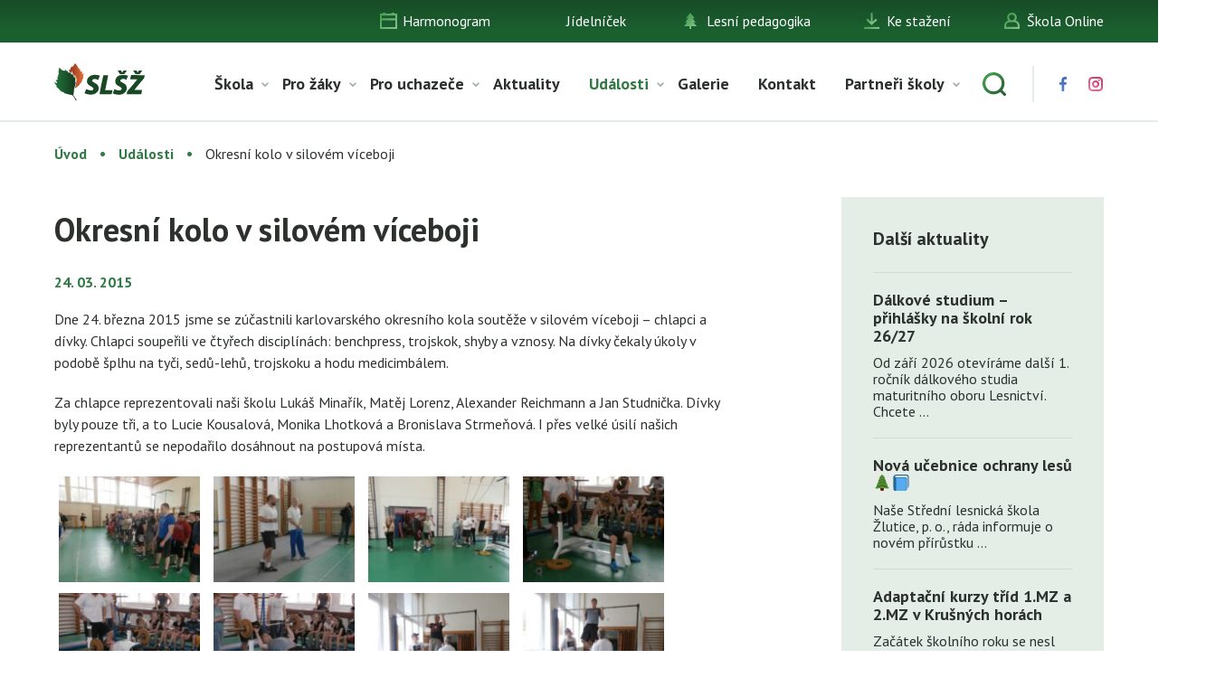

--- FILE ---
content_type: text/html; charset=UTF-8
request_url: https://www.slszlutice.cz/2015/03/24/okresni-kolo-v-silovem-viceboji/
body_size: 8037
content:
<!doctype html>
<html class="no-js" lang="en">
  <head>
    <meta charset="utf-8" />
    <meta http-equiv="x-ua-compatible" content="ie=edge">
    <meta name="viewport" content="width=device-width, initial-scale=1.0" />
    <title>Okresní kolo v silovém víceboji | Střední lesnická škola Žlutice, příspěvková organizace</title>
    <link rel="stylesheet" href="https://www.slszlutice.cz/wp-content/themes/slszlutice.cz/style.css?v=1.161" />
    <link rel="stylesheet" href="https://www.slszlutice.cz/wp-content/themes/slszlutice.cz/css/component.css" />
    <link rel="apple-touch-icon" sizes="57x57" href="https://www.slszlutice.cz/wp-content/themes/slszlutice.cz/img/fav/apple-icon-57x57.png">
    <link rel="apple-touch-icon" sizes="60x60" href="https://www.slszlutice.cz/wp-content/themes/slszlutice.cz/img/fav/apple-icon-60x60.png">
    <link rel="apple-touch-icon" sizes="72x72" href="https://www.slszlutice.cz/wp-content/themes/slszlutice.cz/img/fav/apple-icon-72x72.png">
    <link rel="apple-touch-icon" sizes="76x76" href="https://www.slszlutice.cz/wp-content/themes/slszlutice.cz/img/fav/apple-icon-76x76.png">
    <link rel="apple-touch-icon" sizes="114x114" href="https://www.slszlutice.cz/wp-content/themes/slszlutice.cz/img/fav/apple-icon-114x114.png">
    <link rel="apple-touch-icon" sizes="120x120" href="https://www.slszlutice.cz/wp-content/themes/slszlutice.cz/img/fav/apple-icon-120x120.png">
    <link rel="apple-touch-icon" sizes="144x144" href="https://www.slszlutice.cz/wp-content/themes/slszlutice.cz/img/fav/apple-icon-144x144.png">
    <link rel="apple-touch-icon" sizes="152x152" href="https://www.slszlutice.cz/wp-content/themes/slszlutice.cz/img/fav/apple-icon-152x152.png">
    <link rel="apple-touch-icon" sizes="180x180" href="https://www.slszlutice.cz/wp-content/themes/slszlutice.cz/img/fav/apple-icon-180x180.png">
    <link rel="icon" type="image/png" sizes="192x192"  href="https://www.slszlutice.cz/wp-content/themes/slszlutice.cz/img/fav/android-icon-192x192.png">
    <link rel="icon" type="image/png" sizes="32x32" href="https://www.slszlutice.cz/wp-content/themes/slszlutice.cz/img/fav/favicon-32x32.png">
    <link rel="icon" type="image/png" sizes="96x96" href="https://www.slszlutice.cz/wp-content/themes/slszlutice.cz/img/fav/favicon-96x96.png">
    <link rel="icon" type="image/png" sizes="16x16" href="https://www.slszlutice.cz/wp-content/themes/slszlutice.cz/img/fav/favicon-16x16.png">
    <link rel="manifest" href="https://www.slszlutice.cz/wp-content/themes/slszlutice.cz/img/fav/manifest.json">
    <meta name="msapplication-TileColor" content="#ffffff">
    <meta name="msapplication-TileImage" content="https://www.slszlutice.cz/wp-content/themes/slszlutice.cz/img/fav/ms-icon-144x144.png">
    <meta name="theme-color" content="#ffffff">    
	<link href="https://fonts.googleapis.com/css?family=PT+Sans:400,700&display=swap&subset=latin-ext" rel="stylesheet">

<!-- All In One SEO Pack 3.7.0[224,285] -->
<script type="application/ld+json" class="aioseop-schema">{"@context":"https://schema.org","@graph":[{"@type":"Organization","@id":"https://www.slszlutice.cz/#organization","url":"https://www.slszlutice.cz/","name":"Střední lesnická škola Žlutice, příspěvková organizace","sameAs":[]},{"@type":"WebSite","@id":"https://www.slszlutice.cz/#website","url":"https://www.slszlutice.cz/","name":"Střední lesnická škola Žlutice, příspěvková organizace","publisher":{"@id":"https://www.slszlutice.cz/#organization"},"potentialAction":{"@type":"SearchAction","target":"https://www.slszlutice.cz/?s={search_term_string}","query-input":"required name=search_term_string"}},{"@type":"WebPage","@id":"https://www.slszlutice.cz/2015/03/24/okresni-kolo-v-silovem-viceboji/#webpage","url":"https://www.slszlutice.cz/2015/03/24/okresni-kolo-v-silovem-viceboji/","inLanguage":"cs","name":"Okresní kolo v silovém víceboji","isPartOf":{"@id":"https://www.slszlutice.cz/#website"},"breadcrumb":{"@id":"https://www.slszlutice.cz/2015/03/24/okresni-kolo-v-silovem-viceboji/#breadcrumblist"},"datePublished":"2015-03-24T07:04:59+01:00","dateModified":"2015-03-24T07:04:59+01:00"},{"@type":"Article","@id":"https://www.slszlutice.cz/2015/03/24/okresni-kolo-v-silovem-viceboji/#article","isPartOf":{"@id":"https://www.slszlutice.cz/2015/03/24/okresni-kolo-v-silovem-viceboji/#webpage"},"author":{"@id":"https://www.slszlutice.cz/author/netolicky/#author"},"headline":"Okresní kolo v silovém víceboji","datePublished":"2015-03-24T07:04:59+01:00","dateModified":"2015-03-24T07:04:59+01:00","commentCount":0,"mainEntityOfPage":{"@id":"https://www.slszlutice.cz/2015/03/24/okresni-kolo-v-silovem-viceboji/#webpage"},"publisher":{"@id":"https://www.slszlutice.cz/#organization"},"articleSection":"Události, fotogalerie, silový víceboj, sport"},{"@type":"Person","@id":"https://www.slszlutice.cz/author/netolicky/#author","name":"netolicky","sameAs":[]},{"@type":"BreadcrumbList","@id":"https://www.slszlutice.cz/2015/03/24/okresni-kolo-v-silovem-viceboji/#breadcrumblist","itemListElement":[{"@type":"ListItem","position":1,"item":{"@type":"WebPage","@id":"https://www.slszlutice.cz/","url":"https://www.slszlutice.cz/","name":"Střední lesnická škola Žlutice, příspěvková organizace"}},{"@type":"ListItem","position":2,"item":{"@type":"WebPage","@id":"https://www.slszlutice.cz/2015/03/24/okresni-kolo-v-silovem-viceboji/","url":"https://www.slszlutice.cz/2015/03/24/okresni-kolo-v-silovem-viceboji/","name":"Okresní kolo v silovém víceboji"}}]}]}</script>
<link rel="canonical" href="https://www.slszlutice.cz/2015/03/24/okresni-kolo-v-silovem-viceboji/" />
<!-- All In One SEO Pack -->
<link rel='dns-prefetch' href='//s.w.org' />
		<script type="text/javascript">
			window._wpemojiSettings = {"baseUrl":"https:\/\/s.w.org\/images\/core\/emoji\/12.0.0-1\/72x72\/","ext":".png","svgUrl":"https:\/\/s.w.org\/images\/core\/emoji\/12.0.0-1\/svg\/","svgExt":".svg","source":{"concatemoji":"https:\/\/www.slszlutice.cz\/wp-includes\/js\/wp-emoji-release.min.js?ver=5.4.2"}};
			/*! This file is auto-generated */
			!function(e,a,t){var r,n,o,i,p=a.createElement("canvas"),s=p.getContext&&p.getContext("2d");function c(e,t){var a=String.fromCharCode;s.clearRect(0,0,p.width,p.height),s.fillText(a.apply(this,e),0,0);var r=p.toDataURL();return s.clearRect(0,0,p.width,p.height),s.fillText(a.apply(this,t),0,0),r===p.toDataURL()}function l(e){if(!s||!s.fillText)return!1;switch(s.textBaseline="top",s.font="600 32px Arial",e){case"flag":return!c([127987,65039,8205,9895,65039],[127987,65039,8203,9895,65039])&&(!c([55356,56826,55356,56819],[55356,56826,8203,55356,56819])&&!c([55356,57332,56128,56423,56128,56418,56128,56421,56128,56430,56128,56423,56128,56447],[55356,57332,8203,56128,56423,8203,56128,56418,8203,56128,56421,8203,56128,56430,8203,56128,56423,8203,56128,56447]));case"emoji":return!c([55357,56424,55356,57342,8205,55358,56605,8205,55357,56424,55356,57340],[55357,56424,55356,57342,8203,55358,56605,8203,55357,56424,55356,57340])}return!1}function d(e){var t=a.createElement("script");t.src=e,t.defer=t.type="text/javascript",a.getElementsByTagName("head")[0].appendChild(t)}for(i=Array("flag","emoji"),t.supports={everything:!0,everythingExceptFlag:!0},o=0;o<i.length;o++)t.supports[i[o]]=l(i[o]),t.supports.everything=t.supports.everything&&t.supports[i[o]],"flag"!==i[o]&&(t.supports.everythingExceptFlag=t.supports.everythingExceptFlag&&t.supports[i[o]]);t.supports.everythingExceptFlag=t.supports.everythingExceptFlag&&!t.supports.flag,t.DOMReady=!1,t.readyCallback=function(){t.DOMReady=!0},t.supports.everything||(n=function(){t.readyCallback()},a.addEventListener?(a.addEventListener("DOMContentLoaded",n,!1),e.addEventListener("load",n,!1)):(e.attachEvent("onload",n),a.attachEvent("onreadystatechange",function(){"complete"===a.readyState&&t.readyCallback()})),(r=t.source||{}).concatemoji?d(r.concatemoji):r.wpemoji&&r.twemoji&&(d(r.twemoji),d(r.wpemoji)))}(window,document,window._wpemojiSettings);
		</script>
		<style type="text/css">
img.wp-smiley,
img.emoji {
	display: inline !important;
	border: none !important;
	box-shadow: none !important;
	height: 1em !important;
	width: 1em !important;
	margin: 0 .07em !important;
	vertical-align: -0.1em !important;
	background: none !important;
	padding: 0 !important;
}
</style>
	<link rel='stylesheet' id='wp-block-library-css'  href='https://www.slszlutice.cz/wp-includes/css/dist/block-library/style.min.css?ver=' type='text/css' media='all' />
<link rel='stylesheet' id='fg-style-css'  href='https://www.slszlutice.cz/wp-content/plugins/folder-gallery/css/style.css?ver=' type='text/css' media='all' />
<link rel='stylesheet' id='dashicons-css'  href='https://www.slszlutice.cz/wp-includes/css/dashicons.min.css?ver=' type='text/css' media='all' />
<link rel='stylesheet' id='post-views-counter-frontend-css'  href='https://www.slszlutice.cz/wp-content/plugins/post-views-counter/css/frontend.min.css?ver=' type='text/css' media='all' />
<link rel='stylesheet' id='fancybox-css'  href='https://www.slszlutice.cz/wp-content/plugins/easy-fancybox/css/jquery.fancybox.min.css?ver=' type='text/css' media='screen' />
<script type='text/javascript' src='https://www.slszlutice.cz/wp-includes/js/jquery/jquery.js?ver=1.12.4-wp'></script>
<script type='text/javascript' src='https://www.slszlutice.cz/wp-includes/js/jquery/jquery-migrate.min.js?ver=1.4.1'></script>
<link rel='https://api.w.org/' href='https://www.slszlutice.cz/wp-json/' />
<link rel="EditURI" type="application/rsd+xml" title="RSD" href="https://www.slszlutice.cz/xmlrpc.php?rsd" />
<link rel="wlwmanifest" type="application/wlwmanifest+xml" href="https://www.slszlutice.cz/wp-includes/wlwmanifest.xml" /> 
<link rel='prev' title='Žáci s učiteli troubili a vábili v Manětíně' href='https://www.slszlutice.cz/2015/03/21/zaci-s-uciteli-troubili-a-vabili-v-manetine/' />
<link rel='next' title='Naše škola hostila regionální kolo soutěže YPEF' href='https://www.slszlutice.cz/2015/03/25/nase-skola-hostila-regionalni-kolo-souteze-ypef/' />
<link rel='shortlink' href='https://www.slszlutice.cz/?p=450' />
<link rel="alternate" type="application/json+oembed" href="https://www.slszlutice.cz/wp-json/oembed/1.0/embed?url=https%3A%2F%2Fwww.slszlutice.cz%2F2015%2F03%2F24%2Fokresni-kolo-v-silovem-viceboji%2F" />
<link rel="alternate" type="text/xml+oembed" href="https://www.slszlutice.cz/wp-json/oembed/1.0/embed?url=https%3A%2F%2Fwww.slszlutice.cz%2F2015%2F03%2F24%2Fokresni-kolo-v-silovem-viceboji%2F&#038;format=xml" />
<!-- Analytics by WP-Statistics v12.6.13 - https://wp-statistics.com/ -->
</head>
<body class="page">
    <section class="top">
        <div class="row">
            <ul>
				<li id="menu-item-34" class="icon-1 menu-item menu-item-type-post_type menu-item-object-page menu-item-34"><a href="https://www.slszlutice.cz/harmonogram/">Harmonogram</a></li>
<li id="menu-item-16631" class="menu-item menu-item-type-post_type menu-item-object-page menu-item-16631"><a href="https://www.slszlutice.cz/jidelnicek/">Jídelníček</a></li>
<li id="menu-item-33" class="icon-2 menu-item menu-item-type-post_type menu-item-object-page menu-item-33"><a href="https://www.slszlutice.cz/lesni-pedagogika/">Lesní pedagogika</a></li>
<li id="menu-item-31" class="icon-4 menu-item menu-item-type-post_type menu-item-object-page menu-item-31"><a href="https://www.slszlutice.cz/ke-stazeni/">Ke stažení</a></li>
<li id="menu-item-35" class="icon-5 menu-item menu-item-type-custom menu-item-object-custom menu-item-35"><a target="_blank" rel="noopener noreferrer" href="https://www.skolaonline.cz">Škola Online</a></li>
            </ul>
        </div>
    </section>
    <header>
        <div class="row">
            <div class="logo"><a href="https://www.slszlutice.cz"><img src="https://www.slszlutice.cz/wp-content/themes/slszlutice.cz/img/logo.svg" alt="SLŽŠ" />SLŽŠ</a></div>
           	<nav class="main-menu">
            	<ul>
					<li id="menu-item-11228" class="menu-item menu-item-type-custom menu-item-object-custom menu-item-has-children menu-item-11228"><a href="#">Škola</a>
<ul class="sub-menu">
	<li id="menu-item-205" class="menu-item menu-item-type-post_type menu-item-object-page menu-item-205"><a href="https://www.slszlutice.cz/skola/o-skole/">O škole</a></li>
	<li id="menu-item-207" class="menu-item menu-item-type-post_type menu-item-object-page menu-item-has-children menu-item-207"><a href="https://www.slszlutice.cz/skola/projekty/">Projekty</a>
	<ul class="sub-menu">
		<li id="menu-item-16782" class="menu-item menu-item-type-post_type menu-item-object-page menu-item-16782"><a href="https://www.slszlutice.cz/publicita/">Publicita</a></li>
	</ul>
</li>
	<li id="menu-item-210" class="menu-item menu-item-type-post_type menu-item-object-page menu-item-210"><a href="https://www.slszlutice.cz/skola/zamestnanci/">Zaměstnanci</a></li>
	<li id="menu-item-209" class="menu-item menu-item-type-post_type menu-item-object-page menu-item-209"><a href="https://www.slszlutice.cz/skola/skolni-polesi/">Školní polesí</a></li>
	<li id="menu-item-208" class="menu-item menu-item-type-post_type menu-item-object-page menu-item-208"><a href="https://www.slszlutice.cz/skola/skolni-jidelna/">Školní jídelna</a></li>
	<li id="menu-item-12831" class="menu-item menu-item-type-post_type menu-item-object-page menu-item-12831"><a href="https://www.slszlutice.cz/skola/skolska-rada/">Školská rada</a></li>
	<li id="menu-item-202" class="menu-item menu-item-type-post_type menu-item-object-page menu-item-202"><a href="https://www.slszlutice.cz/skola/domov-mladeze/">Domov mládeže</a></li>
	<li id="menu-item-204" class="menu-item menu-item-type-post_type menu-item-object-page menu-item-204"><a href="https://www.slszlutice.cz/skola/gdpr/">GDPR</a></li>
	<li id="menu-item-11557" class="menu-item menu-item-type-post_type menu-item-object-page menu-item-11557"><a href="https://www.slszlutice.cz/skola/vychovne-poradenstvi/">Výchovné poradenství</a></li>
	<li id="menu-item-12898" class="menu-item menu-item-type-post_type menu-item-object-page menu-item-12898"><a href="https://www.slszlutice.cz/skola/karierove-poradenstvi/">Kariérové poradenství</a></li>
	<li id="menu-item-18737" class="menu-item menu-item-type-post_type menu-item-object-page menu-item-18737"><a href="https://www.slszlutice.cz/ke-stazeni/primarni-prevence/">Primární prevence</a></li>
	<li id="menu-item-11749" class="menu-item menu-item-type-custom menu-item-object-custom menu-item-has-children menu-item-11749"><a href="#">EVVO</a>
	<ul class="sub-menu">
		<li id="menu-item-203" class="menu-item menu-item-type-post_type menu-item-object-page menu-item-203"><a href="https://www.slszlutice.cz/skola/evvo/">Informace</a></li>
	</ul>
</li>
	<li id="menu-item-390" class="menu-item menu-item-type-post_type menu-item-object-page menu-item-390"><a href="https://www.slszlutice.cz/skola/ypef/">YPEF</a></li>
</ul>
</li>
<li id="menu-item-11229" class="menu-item menu-item-type-custom menu-item-object-custom menu-item-has-children menu-item-11229"><a href="#">Pro žáky</a>
<ul class="sub-menu">
	<li id="menu-item-194" class="menu-item menu-item-type-custom menu-item-object-custom menu-item-194"><a target="_blank" rel="noopener noreferrer" href="https://www.skolaonline.cz/">Škola Online</a></li>
	<li id="menu-item-197" class="menu-item menu-item-type-post_type menu-item-object-page menu-item-197"><a href="https://www.slszlutice.cz/pro-zaky/podklady-k-vyuce/">Podklady k výuce</a></li>
	<li id="menu-item-11183" class="menu-item menu-item-type-post_type menu-item-object-page menu-item-has-children menu-item-11183"><a href="https://www.slszlutice.cz/pro-zaky/aktivity/">Aktivity</a>
	<ul class="sub-menu">
		<li id="menu-item-262" class="menu-item menu-item-type-post_type menu-item-object-page menu-item-262"><a href="https://www.slszlutice.cz/pro-zaky/aktivity/troubeni/">Troubení</a></li>
		<li id="menu-item-263" class="menu-item menu-item-type-post_type menu-item-object-page menu-item-263"><a href="https://www.slszlutice.cz/pro-zaky/aktivity/vabeni/">Vábení</a></li>
		<li id="menu-item-362" class="menu-item menu-item-type-post_type menu-item-object-page menu-item-362"><a href="https://www.slszlutice.cz/pro-zaky/aktivity/kynologie/">Kynologie</a></li>
		<li id="menu-item-363" class="menu-item menu-item-type-post_type menu-item-object-page menu-item-363"><a href="https://www.slszlutice.cz/pro-zaky/aktivity/myslivost-a-strelectvi/">Myslivost a střelectví</a></li>
		<li id="menu-item-361" class="menu-item menu-item-type-post_type menu-item-object-page menu-item-361"><a href="https://www.slszlutice.cz/pro-zaky/aktivity/fotografovani/">Fotografování</a></li>
		<li id="menu-item-13039" class="menu-item menu-item-type-post_type menu-item-object-page menu-item-13039"><a href="https://www.slszlutice.cz/pro-zaky/aktivity/sokolnictvi/">Sokolnictví</a></li>
	</ul>
</li>
	<li id="menu-item-375" class="menu-item menu-item-type-custom menu-item-object-custom menu-item-has-children menu-item-375"><a href="#">Stipendia</a>
	<ul class="sub-menu">
		<li id="menu-item-376" class="menu-item menu-item-type-post_type menu-item-object-page menu-item-376"><a href="https://www.slszlutice.cz/pro-zaky/stipendia/maturitni-obor/">Maturitní obor</a></li>
		<li id="menu-item-379" class="menu-item menu-item-type-custom menu-item-object-custom menu-item-has-children menu-item-379"><a href="#">Učňovské obory</a>
		<ul class="sub-menu">
			<li id="menu-item-377" class="menu-item menu-item-type-post_type menu-item-object-page menu-item-377"><a href="https://www.slszlutice.cz/pro-zaky/stipendia/ucnovske-obory/lesni-mechanizator/">Lesní mechanizátor</a></li>
			<li id="menu-item-378" class="menu-item menu-item-type-post_type menu-item-object-page menu-item-378"><a href="https://www.slszlutice.cz/pro-zaky/stipendia/ucnovske-obory/zahradnik/">Zahradník</a></li>
		</ul>
</li>
	</ul>
</li>
	<li id="menu-item-395" class="menu-item menu-item-type-custom menu-item-object-custom menu-item-has-children menu-item-395"><a href="http://www.slszlutice.cz/pro-zaky/skolni-parlament/obecne-informace/">Školní parlament</a>
	<ul class="sub-menu">
		<li id="menu-item-393" class="menu-item menu-item-type-post_type menu-item-object-page menu-item-393"><a href="https://www.slszlutice.cz/pro-zaky/skolni-parlament/obecne-informace/">Obecné informace</a></li>
		<li id="menu-item-392" class="menu-item menu-item-type-post_type menu-item-object-page menu-item-392"><a href="https://www.slszlutice.cz/pro-zaky/skolni-parlament/clenove-parlamentu/">Členové parlamentu</a></li>
	</ul>
</li>
	<li id="menu-item-16049" class="menu-item menu-item-type-custom menu-item-object-custom menu-item-has-children menu-item-16049"><a href="http://www.slszlutice.cz/obecne-informace-2/">Domovní rada</a>
	<ul class="sub-menu">
		<li id="menu-item-16036" class="menu-item menu-item-type-post_type menu-item-object-page menu-item-16036"><a href="https://www.slszlutice.cz/obecne-informace-2/">Obecné informace</a></li>
		<li id="menu-item-16035" class="menu-item menu-item-type-post_type menu-item-object-page menu-item-16035"><a href="https://www.slszlutice.cz/clenove-domovni-rady/">Členové domovní rady</a></li>
	</ul>
</li>
</ul>
</li>
<li id="menu-item-18" class="menu-item menu-item-type-post_type menu-item-object-page menu-item-has-children menu-item-18"><a href="https://www.slszlutice.cz/pro-uchazece/">Pro uchazeče</a>
<ul class="sub-menu">
	<li id="menu-item-191" class="menu-item menu-item-type-post_type menu-item-object-page menu-item-191"><a href="https://www.slszlutice.cz/pro-uchazece/den-otevrenych-dveri/">Den otevřených dveří</a></li>
	<li id="menu-item-193" class="menu-item menu-item-type-post_type menu-item-object-page menu-item-193"><a href="https://www.slszlutice.cz/pro-uchazece/studijni-obory/">Studijní obory</a></li>
	<li id="menu-item-192" class="menu-item menu-item-type-post_type menu-item-object-page menu-item-192"><a href="https://www.slszlutice.cz/pro-uchazece/prijimaci-rizeni/">Přijímací řízení</a></li>
</ul>
</li>
<li id="menu-item-10237" class="menu-item menu-item-type-taxonomy menu-item-object-category menu-item-10237"><a href="https://www.slszlutice.cz/ze-zivota-skoly/">Aktuality</a></li>
<li id="menu-item-10249" class="menu-item menu-item-type-taxonomy menu-item-object-category current-post-ancestor current-menu-parent current-post-parent menu-item-has-children menu-item-10249"><a href="https://www.slszlutice.cz/udalosti/">Události</a>
<ul class="sub-menu">
	<li id="menu-item-16611" class="menu-item menu-item-type-post_type menu-item-object-page menu-item-16611"><a href="https://www.slszlutice.cz/festival-na-lesarne/">FESTIVAL NA LESÁRNĚ</a></li>
</ul>
</li>
<li id="menu-item-190" class="menu-item menu-item-type-post_type menu-item-object-page menu-item-190"><a href="https://www.slszlutice.cz/galerie/">Galerie</a></li>
<li id="menu-item-16" class="menu-item menu-item-type-post_type menu-item-object-page menu-item-16"><a href="https://www.slszlutice.cz/kontakt/">Kontakt</a></li>
<li id="menu-item-16399" class="menu-item menu-item-type-custom menu-item-object-custom menu-item-has-children menu-item-16399"><a href="https://www.slszlutice.cz/partneri-skoly/">Partneři školy</a>
<ul class="sub-menu">
	<li id="menu-item-16407" class="menu-item menu-item-type-post_type menu-item-object-page menu-item-16407"><a href="https://www.slszlutice.cz/spolecnost-wood-seeds/">WOOD SEEDS</a></li>
	<li id="menu-item-16940" class="menu-item menu-item-type-post_type menu-item-object-page menu-item-16940"><a href="https://www.slszlutice.cz/lesy-ceske-republiky-s-p/">Lesy České republiky, s. p.</a></li>
</ul>
</li>
            		<li class="search-icon"><a href="#"></a></li>
            		<li class="icon fb"><a target="_blank" href="https://www.facebook.com/SLSZlutice.cz/"></a></li>
            		<li class="icon insta"><a target="_blank" href="https://www.instagram.com/lesnicka_skola_zlutice/"></a></li>
            	</ul>
            </nav>
            <div id="dl-menu" class="dl-menuwrapper">
                <button class="dl-trigger">Menu</button>
                <ul class="dl-menu">
                    <li class="menu-item menu-item-type-custom menu-item-object-custom menu-item-has-children menu-item-11228"><a href="#">Škola</a>
<ul class="dl-submenu">
	<li class="menu-item menu-item-type-post_type menu-item-object-page menu-item-205"><a href="https://www.slszlutice.cz/skola/o-skole/">O škole</a></li>
	<li class="menu-item menu-item-type-post_type menu-item-object-page menu-item-has-children menu-item-207"><a href="https://www.slszlutice.cz/skola/projekty/">Projekty</a>
	<ul class="dl-submenu">
		<li class="menu-item menu-item-type-post_type menu-item-object-page menu-item-16782"><a href="https://www.slszlutice.cz/publicita/">Publicita</a></li>
	</ul>
</li>
	<li class="menu-item menu-item-type-post_type menu-item-object-page menu-item-210"><a href="https://www.slszlutice.cz/skola/zamestnanci/">Zaměstnanci</a></li>
	<li class="menu-item menu-item-type-post_type menu-item-object-page menu-item-209"><a href="https://www.slszlutice.cz/skola/skolni-polesi/">Školní polesí</a></li>
	<li class="menu-item menu-item-type-post_type menu-item-object-page menu-item-208"><a href="https://www.slszlutice.cz/skola/skolni-jidelna/">Školní jídelna</a></li>
	<li class="menu-item menu-item-type-post_type menu-item-object-page menu-item-12831"><a href="https://www.slszlutice.cz/skola/skolska-rada/">Školská rada</a></li>
	<li class="menu-item menu-item-type-post_type menu-item-object-page menu-item-202"><a href="https://www.slszlutice.cz/skola/domov-mladeze/">Domov mládeže</a></li>
	<li class="menu-item menu-item-type-post_type menu-item-object-page menu-item-204"><a href="https://www.slszlutice.cz/skola/gdpr/">GDPR</a></li>
	<li class="menu-item menu-item-type-post_type menu-item-object-page menu-item-11557"><a href="https://www.slszlutice.cz/skola/vychovne-poradenstvi/">Výchovné poradenství</a></li>
	<li class="menu-item menu-item-type-post_type menu-item-object-page menu-item-12898"><a href="https://www.slszlutice.cz/skola/karierove-poradenstvi/">Kariérové poradenství</a></li>
	<li class="menu-item menu-item-type-post_type menu-item-object-page menu-item-18737"><a href="https://www.slszlutice.cz/ke-stazeni/primarni-prevence/">Primární prevence</a></li>
	<li class="menu-item menu-item-type-custom menu-item-object-custom menu-item-has-children menu-item-11749"><a href="#">EVVO</a>
	<ul class="dl-submenu">
		<li class="menu-item menu-item-type-post_type menu-item-object-page menu-item-203"><a href="https://www.slszlutice.cz/skola/evvo/">Informace</a></li>
	</ul>
</li>
	<li class="menu-item menu-item-type-post_type menu-item-object-page menu-item-390"><a href="https://www.slszlutice.cz/skola/ypef/">YPEF</a></li>
</ul>
</li>
<li class="menu-item menu-item-type-custom menu-item-object-custom menu-item-has-children menu-item-11229"><a href="#">Pro žáky</a>
<ul class="dl-submenu">
	<li class="menu-item menu-item-type-custom menu-item-object-custom menu-item-194"><a target="_blank" rel="noopener noreferrer" href="https://www.skolaonline.cz/">Škola Online</a></li>
	<li class="menu-item menu-item-type-post_type menu-item-object-page menu-item-197"><a href="https://www.slszlutice.cz/pro-zaky/podklady-k-vyuce/">Podklady k výuce</a></li>
	<li class="menu-item menu-item-type-post_type menu-item-object-page menu-item-has-children menu-item-11183"><a href="https://www.slszlutice.cz/pro-zaky/aktivity/">Aktivity</a>
	<ul class="dl-submenu">
		<li class="menu-item menu-item-type-post_type menu-item-object-page menu-item-262"><a href="https://www.slszlutice.cz/pro-zaky/aktivity/troubeni/">Troubení</a></li>
		<li class="menu-item menu-item-type-post_type menu-item-object-page menu-item-263"><a href="https://www.slszlutice.cz/pro-zaky/aktivity/vabeni/">Vábení</a></li>
		<li class="menu-item menu-item-type-post_type menu-item-object-page menu-item-362"><a href="https://www.slszlutice.cz/pro-zaky/aktivity/kynologie/">Kynologie</a></li>
		<li class="menu-item menu-item-type-post_type menu-item-object-page menu-item-363"><a href="https://www.slszlutice.cz/pro-zaky/aktivity/myslivost-a-strelectvi/">Myslivost a střelectví</a></li>
		<li class="menu-item menu-item-type-post_type menu-item-object-page menu-item-361"><a href="https://www.slszlutice.cz/pro-zaky/aktivity/fotografovani/">Fotografování</a></li>
		<li class="menu-item menu-item-type-post_type menu-item-object-page menu-item-13039"><a href="https://www.slszlutice.cz/pro-zaky/aktivity/sokolnictvi/">Sokolnictví</a></li>
	</ul>
</li>
	<li class="menu-item menu-item-type-custom menu-item-object-custom menu-item-has-children menu-item-375"><a href="#">Stipendia</a>
	<ul class="dl-submenu">
		<li class="menu-item menu-item-type-post_type menu-item-object-page menu-item-376"><a href="https://www.slszlutice.cz/pro-zaky/stipendia/maturitni-obor/">Maturitní obor</a></li>
		<li class="menu-item menu-item-type-custom menu-item-object-custom menu-item-has-children menu-item-379"><a href="#">Učňovské obory</a>
		<ul class="dl-submenu">
			<li class="menu-item menu-item-type-post_type menu-item-object-page menu-item-377"><a href="https://www.slszlutice.cz/pro-zaky/stipendia/ucnovske-obory/lesni-mechanizator/">Lesní mechanizátor</a></li>
			<li class="menu-item menu-item-type-post_type menu-item-object-page menu-item-378"><a href="https://www.slszlutice.cz/pro-zaky/stipendia/ucnovske-obory/zahradnik/">Zahradník</a></li>
		</ul>
</li>
	</ul>
</li>
	<li class="menu-item menu-item-type-custom menu-item-object-custom menu-item-has-children menu-item-395"><a href="http://www.slszlutice.cz/pro-zaky/skolni-parlament/obecne-informace/">Školní parlament</a>
	<ul class="dl-submenu">
		<li class="menu-item menu-item-type-post_type menu-item-object-page menu-item-393"><a href="https://www.slszlutice.cz/pro-zaky/skolni-parlament/obecne-informace/">Obecné informace</a></li>
		<li class="menu-item menu-item-type-post_type menu-item-object-page menu-item-392"><a href="https://www.slszlutice.cz/pro-zaky/skolni-parlament/clenove-parlamentu/">Členové parlamentu</a></li>
	</ul>
</li>
	<li class="menu-item menu-item-type-custom menu-item-object-custom menu-item-has-children menu-item-16049"><a href="http://www.slszlutice.cz/obecne-informace-2/">Domovní rada</a>
	<ul class="dl-submenu">
		<li class="menu-item menu-item-type-post_type menu-item-object-page menu-item-16036"><a href="https://www.slszlutice.cz/obecne-informace-2/">Obecné informace</a></li>
		<li class="menu-item menu-item-type-post_type menu-item-object-page menu-item-16035"><a href="https://www.slszlutice.cz/clenove-domovni-rady/">Členové domovní rady</a></li>
	</ul>
</li>
</ul>
</li>
<li class="menu-item menu-item-type-post_type menu-item-object-page menu-item-has-children menu-item-18"><a href="https://www.slszlutice.cz/pro-uchazece/">Pro uchazeče</a>
<ul class="dl-submenu">
	<li class="menu-item menu-item-type-post_type menu-item-object-page menu-item-191"><a href="https://www.slszlutice.cz/pro-uchazece/den-otevrenych-dveri/">Den otevřených dveří</a></li>
	<li class="menu-item menu-item-type-post_type menu-item-object-page menu-item-193"><a href="https://www.slszlutice.cz/pro-uchazece/studijni-obory/">Studijní obory</a></li>
	<li class="menu-item menu-item-type-post_type menu-item-object-page menu-item-192"><a href="https://www.slszlutice.cz/pro-uchazece/prijimaci-rizeni/">Přijímací řízení</a></li>
</ul>
</li>
<li class="menu-item menu-item-type-taxonomy menu-item-object-category menu-item-10237"><a href="https://www.slszlutice.cz/ze-zivota-skoly/">Aktuality</a></li>
<li class="menu-item menu-item-type-taxonomy menu-item-object-category current-post-ancestor current-menu-parent current-post-parent menu-item-has-children menu-item-10249"><a href="https://www.slszlutice.cz/udalosti/">Události</a>
<ul class="dl-submenu">
	<li class="menu-item menu-item-type-post_type menu-item-object-page menu-item-16611"><a href="https://www.slszlutice.cz/festival-na-lesarne/">FESTIVAL NA LESÁRNĚ</a></li>
</ul>
</li>
<li class="menu-item menu-item-type-post_type menu-item-object-page menu-item-190"><a href="https://www.slszlutice.cz/galerie/">Galerie</a></li>
<li class="menu-item menu-item-type-post_type menu-item-object-page menu-item-16"><a href="https://www.slszlutice.cz/kontakt/">Kontakt</a></li>
<li class="menu-item menu-item-type-custom menu-item-object-custom menu-item-has-children menu-item-16399"><a href="https://www.slszlutice.cz/partneri-skoly/">Partneři školy</a>
<ul class="dl-submenu">
	<li class="menu-item menu-item-type-post_type menu-item-object-page menu-item-16407"><a href="https://www.slszlutice.cz/spolecnost-wood-seeds/">WOOD SEEDS</a></li>
	<li class="menu-item menu-item-type-post_type menu-item-object-page menu-item-16940"><a href="https://www.slszlutice.cz/lesy-ceske-republiky-s-p/">Lesy České republiky, s. p.</a></li>
</ul>
</li>
                </ul>
            </div>
        </div>
    </header>
    <section class="search-wrap">
        <div class="row">
        	<a href="#" class="close">×</a>
        	<div class="title">Co hledáte?</div>
            <form action="https://www.slszlutice.cz" method="get">
                <input type="text" name="s" class="search-text" placeholder="Hledaný text" />
                <input type="submit" class="search-submit" value="Vyhledat" />
            </form>
        </div>
    </section>
    <div class="search-wrap-shadow"></div>
    <section class="sub-header smaller nobg text-left">
        <div class="row">
        	<div class="breadcrums">
            	<!-- Breadcrumb NavXT 6.5.0 -->
<a property="item" typeof="WebPage" title="Přejít na Střední lesnická škola Žlutice, příspěvková organizace." href="https://www.slszlutice.cz" class="home" >Úvod</a> <span>.</span> <a property="item" typeof="WebPage" title="Přejít do archivů rubriky Události." href="https://www.slszlutice.cz/udalosti/" class="taxonomy category" >Události</a> <span>.</span> Okresní kolo v silovém víceboji            </div>
            <h1><strong>Okresní kolo v silovém víceboji</strong></h1>
        </div>
    </section>
    <section>
        <div class="row">
        	<div class="side-left">
                <div class="news">
				                	<div class="date">24. 03. 2015</div>
				            	
				                	<p>Dne 24. března 2015 jsme se zúčastnili karlovarského okresního kola soutěže v silovém víceboji &#8211; chlapci a dívky. Chlapci soupeřili ve čtyřech disciplínách: benchpress, trojskok, shyby a vznosy. Na dívky čekaly úkoly v podobě šplhu na tyči, sedů-lehů, trojskoku a hodu medicimbálem.<span id="more-450"></span></p>
<p>Za chlapce reprezentovali naši školu Lukáš Minařík, Matěj Lorenz, Alexander Reichmann a Jan Studnička. Dívky byly pouze tři, a to Lucie Kousalová, Monika Lhotková a Bronislava Strmeňová. I přes velké úsilí našich reprezentantů se nepodařilo dosáhnout na postupová místa.</p>
<div class="fg_gallery">
<div class="fg_thumbnail" style="width:166px;margin:0px 5px 5px 0px;">
<a title="My Gallery (1/16)" href="https://www.slszlutice.cz/images/fotogalerie/2015/03-24/01.jpg"><img src="https://www.slszlutice.cz/images/fotogalerie/2015/03-24/cache_160x0/01.jpg" style="width:160px;margin:0;padding:2px;border-width:1px;" alt="My Gallery (1/16)" /></a></div>
<div class="fg_thumbnail" style="width:166px;margin:0px 5px 5px 0px;">
<a title="My Gallery (2/16)" href="https://www.slszlutice.cz/images/fotogalerie/2015/03-24/02.jpg"><img src="https://www.slszlutice.cz/images/fotogalerie/2015/03-24/cache_160x0/02.jpg" style="width:160px;margin:0;padding:2px;border-width:1px;" alt="My Gallery (2/16)" /></a></div>
<div class="fg_thumbnail" style="width:166px;margin:0px 5px 5px 0px;">
<a title="My Gallery (3/16)" href="https://www.slszlutice.cz/images/fotogalerie/2015/03-24/03.jpg"><img src="https://www.slszlutice.cz/images/fotogalerie/2015/03-24/cache_160x0/03.jpg" style="width:160px;margin:0;padding:2px;border-width:1px;" alt="My Gallery (3/16)" /></a></div>
<div class="fg_thumbnail" style="width:166px;margin:0px 5px 5px 0px;">
<a title="My Gallery (4/16)" href="https://www.slszlutice.cz/images/fotogalerie/2015/03-24/04.jpg"><img src="https://www.slszlutice.cz/images/fotogalerie/2015/03-24/cache_160x0/04.jpg" style="width:160px;margin:0;padding:2px;border-width:1px;" alt="My Gallery (4/16)" /></a></div>
<div class="fg_thumbnail" style="width:166px;margin:0px 5px 5px 0px;">
<a title="My Gallery (5/16)" href="https://www.slszlutice.cz/images/fotogalerie/2015/03-24/05.jpg"><img src="https://www.slszlutice.cz/images/fotogalerie/2015/03-24/cache_160x0/05.jpg" style="width:160px;margin:0;padding:2px;border-width:1px;" alt="My Gallery (5/16)" /></a></div>
<div class="fg_thumbnail" style="width:166px;margin:0px 5px 5px 0px;">
<a title="My Gallery (6/16)" href="https://www.slszlutice.cz/images/fotogalerie/2015/03-24/06.jpg"><img src="https://www.slszlutice.cz/images/fotogalerie/2015/03-24/cache_160x0/06.jpg" style="width:160px;margin:0;padding:2px;border-width:1px;" alt="My Gallery (6/16)" /></a></div>
<div class="fg_thumbnail" style="width:166px;margin:0px 5px 5px 0px;">
<a title="My Gallery (7/16)" href="https://www.slszlutice.cz/images/fotogalerie/2015/03-24/07.jpg"><img src="https://www.slszlutice.cz/images/fotogalerie/2015/03-24/cache_160x0/07.jpg" style="width:160px;margin:0;padding:2px;border-width:1px;" alt="My Gallery (7/16)" /></a></div>
<div class="fg_thumbnail" style="width:166px;margin:0px 5px 5px 0px;">
<a title="My Gallery (8/16)" href="https://www.slszlutice.cz/images/fotogalerie/2015/03-24/08.jpg"><img src="https://www.slszlutice.cz/images/fotogalerie/2015/03-24/cache_160x0/08.jpg" style="width:160px;margin:0;padding:2px;border-width:1px;" alt="My Gallery (8/16)" /></a></div>
<div class="fg_thumbnail" style="width:166px;margin:0px 5px 5px 0px;">
<a title="My Gallery (9/16)" href="https://www.slszlutice.cz/images/fotogalerie/2015/03-24/09.jpg"><img src="https://www.slszlutice.cz/images/fotogalerie/2015/03-24/cache_160x0/09.jpg" style="width:160px;margin:0;padding:2px;border-width:1px;" alt="My Gallery (9/16)" /></a></div>
<div class="fg_thumbnail" style="width:166px;margin:0px 5px 5px 0px;">
<a title="My Gallery (10/16)" href="https://www.slszlutice.cz/images/fotogalerie/2015/03-24/10.jpg"><img src="https://www.slszlutice.cz/images/fotogalerie/2015/03-24/cache_160x0/10.jpg" style="width:160px;margin:0;padding:2px;border-width:1px;" alt="My Gallery (10/16)" /></a></div>
<div class="fg_thumbnail" style="width:166px;margin:0px 5px 5px 0px;">
<a title="My Gallery (11/16)" href="https://www.slszlutice.cz/images/fotogalerie/2015/03-24/11.jpg"><img src="https://www.slszlutice.cz/images/fotogalerie/2015/03-24/cache_160x0/11.jpg" style="width:160px;margin:0;padding:2px;border-width:1px;" alt="My Gallery (11/16)" /></a></div>
<div class="fg_thumbnail" style="width:166px;margin:0px 5px 5px 0px;">
<a title="My Gallery (12/16)" href="https://www.slszlutice.cz/images/fotogalerie/2015/03-24/12.jpg"><img src="https://www.slszlutice.cz/images/fotogalerie/2015/03-24/cache_160x0/12.jpg" style="width:160px;margin:0;padding:2px;border-width:1px;" alt="My Gallery (12/16)" /></a></div>
<div class="fg_thumbnail" style="width:166px;margin:0px 5px 5px 0px;">
<a title="My Gallery (13/16)" href="https://www.slszlutice.cz/images/fotogalerie/2015/03-24/13.jpg"><img src="https://www.slszlutice.cz/images/fotogalerie/2015/03-24/cache_160x0/13.jpg" style="width:160px;margin:0;padding:2px;border-width:1px;" alt="My Gallery (13/16)" /></a></div>
<div class="fg_thumbnail" style="width:166px;margin:0px 5px 5px 0px;">
<a title="My Gallery (14/16)" href="https://www.slszlutice.cz/images/fotogalerie/2015/03-24/14.jpg"><img src="https://www.slszlutice.cz/images/fotogalerie/2015/03-24/cache_160x0/14.jpg" style="width:160px;margin:0;padding:2px;border-width:1px;" alt="My Gallery (14/16)" /></a></div>
<div class="fg_thumbnail" style="width:166px;margin:0px 5px 5px 0px;">
<a title="My Gallery (15/16)" href="https://www.slszlutice.cz/images/fotogalerie/2015/03-24/15.jpg"><img src="https://www.slszlutice.cz/images/fotogalerie/2015/03-24/cache_160x0/15.jpg" style="width:160px;margin:0;padding:2px;border-width:1px;" alt="My Gallery (15/16)" /></a></div>
<div class="fg_thumbnail" style="width:166px;margin:0px 5px 5px 0px;">
<a title="My Gallery (16/16)" href="https://www.slszlutice.cz/images/fotogalerie/2015/03-24/16.jpg"><img src="https://www.slszlutice.cz/images/fotogalerie/2015/03-24/cache_160x0/16.jpg" style="width:160px;margin:0;padding:2px;border-width:1px;" alt="My Gallery (16/16)" /></a></div><br style="clear: both" />
</div>

<div class="post-views content-post post-450 entry-meta">
				<span class="post-views-icon dashicons dashicons-chart-bar"></span> <span class="post-views-label">Post Views:</span> <span class="post-views-count">227</span>
			</div>				                                 <div class="clear"></div>
                </div>
            </div>
        	<div class="side-right">
                <div class="w-box">
                    <div class="title">Další aktuality</div>
				                    <div class="n-item">
                        <div class="title"><a href="https://www.slszlutice.cz/2026/01/15/dalkove-studium-prihlasky-na-skolni-rok-26-27/">Dálkové studium &#8211; přihlášky na školní rok 26/27</a></div>
                        <p>
Od září 2026 otevíráme další 1. ročník dálkového studia maturitního oboru Lesnictví.



Chcete ...</p>
                    </div>
				                    <div class="n-item">
                        <div class="title"><a href="https://www.slszlutice.cz/2025/12/17/nova-ucebnice-ochrany-lesu-%f0%9f%8c%b2%f0%9f%93%98/">Nová učebnice ochrany lesů 🌲📘</a></div>
                        <p>




Naše Střední lesnická škola Žlutice, p. o., ráda informuje o novém přírůstku ...</p>
                    </div>
				                    <div class="n-item">
                        <div class="title"><a href="https://www.slszlutice.cz/2025/09/21/adaptacni-kurzy-trid-1-mz-a-2-mz-v-krusnych-horach/">Adaptační kurzy tříd 1.MZ a 2.MZ v Krušných horách</a></div>
                        <p>
Začátek školního roku se nesl ve znamení skvělé atmosféry, krásné přírody a ...</p>
                    </div>
						
                   <a href="https://www.slszlutice.cz/ze-zivota-skoly/" class="more">Další aktuality</a>
                </div>
            </div>
        </div>
    </section>
    <footer>
    	<div class="row">
        	<div class="map">
            	<a href="https://www.slszlutice.cz/kontakt/#mapa" class="button orange right">zobrazit mapu</a>
            	<p class="place">
                    <strong>Střední lesnická škola Žlutice, příspěvková organizace</strong><br />
                    Žižkov 345<br />
                    364 52 Žlutice
                </p>
            </div>
            <div class="col">
            	<div class="title">Užitečné odkazy</div>
            	<ul>
					<li id="menu-item-112" class="menu-item menu-item-type-post_type menu-item-object-page menu-item-112"><a href="https://www.slszlutice.cz/ke-stazeni/">Ke stažení</a></li>
<li id="menu-item-11225" class="menu-item menu-item-type-taxonomy menu-item-object-category menu-item-11225"><a href="https://www.slszlutice.cz/ze-zivota-skoly/">Aktuality</a></li>
<li id="menu-item-113" class="menu-item menu-item-type-post_type menu-item-object-page menu-item-113"><a href="https://www.slszlutice.cz/kontakt/">Kontakt</a></li>
                </ul>
            </div>
            <div class="col">
            	<div class="title">Pro uchazeče</div>
            	<ul>
					<li id="menu-item-116" class="menu-item menu-item-type-post_type menu-item-object-page menu-item-116"><a href="https://www.slszlutice.cz/pro-uchazece/prijimaci-rizeni/">Přijímací řízení</a></li>
<li id="menu-item-117" class="menu-item menu-item-type-post_type menu-item-object-page menu-item-117"><a href="https://www.slszlutice.cz/pro-uchazece/studijni-obory/">Studijní obory</a></li>
                </ul>
            </div>
            <div class="col">
            	<div class="title">Pro žáky</div>
            	<ul>
					<li id="menu-item-118" class="menu-item menu-item-type-custom menu-item-object-custom menu-item-118"><a target="_blank" rel="noopener noreferrer" href="https://www.skolaonline.cz/">Škola Online</a></li>
                </ul>
            </div>
            <div class="col">
            	<div class="title">Sledujte nás</div>
            	<ul>
					<li id="menu-item-120" class="menu-item menu-item-type-custom menu-item-object-custom menu-item-120"><a target="_blank" rel="noopener noreferrer" href="https://www.facebook.com/SLSZlutice.cz/">Facebook</a></li>
<li id="menu-item-121" class="menu-item menu-item-type-custom menu-item-object-custom menu-item-121"><a target="_blank" rel="noopener noreferrer" href="https://www.instagram.com/lesnicka_skola_zlutice/">Instagram</a></li>
                </ul>
            </div>
            <div class="copy">Střední lesnická škola Žlutice © 2020 | <a href="https://www.slszlutice.cz/prohlaseni-o-pristupnosti/">Prohlášení o přístupnosti</a></div>
        </div>
    </footer>
	<script type="text/javascript" src="https://www.slszlutice.cz/wp-content/themes/slszlutice.cz/js/jquery-latest.min.js"></script>
    <script type="text/javascript" src="https://www.slszlutice.cz/wp-content/themes/slszlutice.cz/js/modernizr.custom.js"></script>
    <script type="text/javascript" src="https://www.slszlutice.cz/wp-content/themes/slszlutice.cz/js/jquery.dlmenu.js?v=1.01"></script>
    <script type="text/javascript" src="https://www.slszlutice.cz/wp-content/themes/slszlutice.cz/js/custom.js"></script>
	<script type='text/javascript' src='https://www.slszlutice.cz/wp-content/plugins/easy-fancybox/js/jquery.fancybox.min.js?ver=1.3.24'></script>
<script type='text/javascript'>
var fb_timeout, fb_opts={'overlayShow':true,'hideOnOverlayClick':true,'showCloseButton':true,'padding':0,'margin':20,'centerOnScroll':false,'enableEscapeButton':true,'autoScale':true };
if(typeof easy_fancybox_handler==='undefined'){
var easy_fancybox_handler=function(){
jQuery('.nofancybox,a.wp-block-file__button,a.pin-it-button,a[href*="pinterest.com/pin/create"],a[href*="facebook.com/share"],a[href*="twitter.com/share"]').addClass('nolightbox');
/* IMG */
var fb_IMG_select='a[href*=".jpg"]:not(.nolightbox,li.nolightbox>a),area[href*=".jpg"]:not(.nolightbox),a[href*=".jpeg"]:not(.nolightbox,li.nolightbox>a),area[href*=".jpeg"]:not(.nolightbox),a[href*=".png"]:not(.nolightbox,li.nolightbox>a),area[href*=".png"]:not(.nolightbox),a[href*=".webp"]:not(.nolightbox,li.nolightbox>a),area[href*=".webp"]:not(.nolightbox)';
jQuery(fb_IMG_select).addClass('fancybox image');
var fb_IMG_sections=jQuery('.gallery,.wp-block-gallery,.tiled-gallery,.wp-block-jetpack-tiled-gallery');
fb_IMG_sections.each(function(){jQuery(this).find(fb_IMG_select).attr('rel','gallery-'+fb_IMG_sections.index(this));});
jQuery('a.fancybox,area.fancybox,li.fancybox a').each(function(){jQuery(this).fancybox(jQuery.extend({},fb_opts,{'transitionIn':'elastic','easingIn':'easeOutBack','transitionOut':'elastic','easingOut':'easeInBack','opacity':false,'hideOnContentClick':false,'titleShow':false,'titlePosition':'over','titleFromAlt':true,'showNavArrows':true,'enableKeyboardNav':true,'cyclic':false}))});};
jQuery('a.fancybox-close').on('click',function(e){e.preventDefault();jQuery.fancybox.close()});
};
var easy_fancybox_auto=function(){setTimeout(function(){jQuery('#fancybox-auto').trigger('click')},1000);};
jQuery(easy_fancybox_handler);jQuery(document).on('post-load',easy_fancybox_handler);
jQuery(easy_fancybox_auto);
</script>
<script type='text/javascript' src='https://www.slszlutice.cz/wp-content/plugins/easy-fancybox/js/jquery.easing.min.js?ver=1.4.1'></script>
<script type='text/javascript' src='https://www.slszlutice.cz/wp-includes/js/wp-embed.min.js?ver=5.4.2'></script>
  </body>
</html>



--- FILE ---
content_type: image/svg+xml
request_url: https://www.slszlutice.cz/wp-content/themes/slszlutice.cz/img/icon-menuarrow.svg
body_size: 680
content:
<?xml version="1.0" encoding="UTF-8" standalone="no"?>
<!-- Generator: Adobe Illustrator 16.0.0, SVG Export Plug-In . SVG Version: 6.00 Build 0)  -->

<svg
   xmlns:dc="http://purl.org/dc/elements/1.1/"
   xmlns:cc="http://creativecommons.org/ns#"
   xmlns:rdf="http://www.w3.org/1999/02/22-rdf-syntax-ns#"
   xmlns:svg="http://www.w3.org/2000/svg"
   xmlns="http://www.w3.org/2000/svg"
   xmlns:sodipodi="http://sodipodi.sourceforge.net/DTD/sodipodi-0.dtd"
   xmlns:inkscape="http://www.inkscape.org/namespaces/inkscape"
   version="1.1"
   id="Vrstva_1"
   x="0px"
   y="0px"
   width="8.413px"
   height="4.997px"
   viewBox="0 0 8.413 4.997"
   enable-background="new 0 0 8.413 4.997"
   xml:space="preserve"
   sodipodi:docname="icon-menuarrow.svg"
   inkscape:version="0.92.4 (5da689c313, 2019-01-14)"><metadata
   id="metadata11"><rdf:RDF><cc:Work
       rdf:about=""><dc:format>image/svg+xml</dc:format><dc:type
         rdf:resource="http://purl.org/dc/dcmitype/StillImage" /><dc:title></dc:title></cc:Work></rdf:RDF></metadata><defs
   id="defs9" /><sodipodi:namedview
   pagecolor="#ffffff"
   bordercolor="#666666"
   borderopacity="1"
   objecttolerance="10"
   gridtolerance="10"
   guidetolerance="10"
   inkscape:pageopacity="0"
   inkscape:pageshadow="2"
   inkscape:window-width="1920"
   inkscape:window-height="1027"
   id="namedview7"
   showgrid="false"
   inkscape:zoom="11.313709"
   inkscape:cx="45.837907"
   inkscape:cy="-7.7560324"
   inkscape:window-x="-8"
   inkscape:window-y="-8"
   inkscape:window-maximized="1"
   inkscape:current-layer="Vrstva_1" />
<polygon
   points="1.019,0 0,1.101 4.207,4.997 5.222,3.893 "
   id="polygon2"
   style="fill:#9daca1;fill-opacity:1" />
<polygon
   points="7.395,0 3.191,3.893 4.206,4.997 8.413,1.101 "
   id="polygon4"
   style="fill:#9daca1;fill-opacity:1" />
</svg>

--- FILE ---
content_type: image/svg+xml
request_url: https://www.slszlutice.cz/wp-content/themes/slszlutice.cz/img/instagram.svg
body_size: 600
content:
<?xml version="1.0" encoding="utf-8"?>
<!-- Generator: Adobe Illustrator 24.2.3, SVG Export Plug-In . SVG Version: 6.00 Build 0)  -->
<svg version="1.1" id="Vrstva_1" xmlns="http://www.w3.org/2000/svg" xmlns:xlink="http://www.w3.org/1999/xlink" x="0px" y="0px"
	 viewBox="0 0 17 17" style="enable-background:new 0 0 17 17;" xml:space="preserve">
<style type="text/css">
	.st0{fill:url(#SVGID_1_);}
	.st1{fill:url(#SVGID_2_);}
	.st2{fill:url(#SVGID_3_);}
</style>
<g>
	<linearGradient id="SVGID_1_" gradientUnits="userSpaceOnUse" x1="14.0971" y1="0.202" x2="2.9029" y2="16.7979">
		<stop  offset="0" style="stop-color:#C63667"/>
		<stop  offset="1" style="stop-color:#F5709E"/>
	</linearGradient>
	<path class="st0" d="M12.4,0H4.6C2.1,0,0,2.1,0,4.6v7.8C0,14.9,2.1,17,4.6,17h7.8c2.5,0,4.6-2.1,4.6-4.6V4.6C17,2.1,14.9,0,12.4,0z
		 M12.3,14.9H4.7c-1.4,0-2.6-1.2-2.6-2.6V4.7c0-1.4,1.2-2.6,2.6-2.6h7.6c1.4,0,2.6,1.2,2.6,2.6v7.6h0C14.9,13.7,13.7,14.9,12.3,14.9
		z"/>
	<linearGradient id="SVGID_2_" gradientUnits="userSpaceOnUse" x1="10.8768" y1="4.9763" x2="6.1232" y2="12.0237">
		<stop  offset="0" style="stop-color:#C63667"/>
		<stop  offset="1" style="stop-color:#F5709E"/>
	</linearGradient>
	<path class="st1" d="M8.5,4.3c-2.3,0-4.3,1.9-4.3,4.3s1.9,4.3,4.3,4.3s4.3-1.9,4.3-4.3S10.8,4.3,8.5,4.3z M8.5,10.6
		c-1.2,0-2.1-1-2.1-2.1c0-1.2,1-2.1,2.1-2.1s2.1,1,2.1,2.1C10.6,9.7,9.7,10.6,8.5,10.6z"/>
	<linearGradient id="SVGID_3_" gradientUnits="userSpaceOnUse" x1="13.1842" y1="3.1932" x2="11.9956" y2="4.9554">
		<stop  offset="0" style="stop-color:#C63667"/>
		<stop  offset="1" style="stop-color:#F5709E"/>
	</linearGradient>
	<path class="st2" d="M12.6,3c-0.6,0-1.1,0.5-1.1,1.1c0,0.6,0.5,1.1,1.1,1.1c0.6,0,1.1-0.5,1.1-1.1C13.7,3.5,13.2,3,12.6,3z"/>
</g>
</svg>
